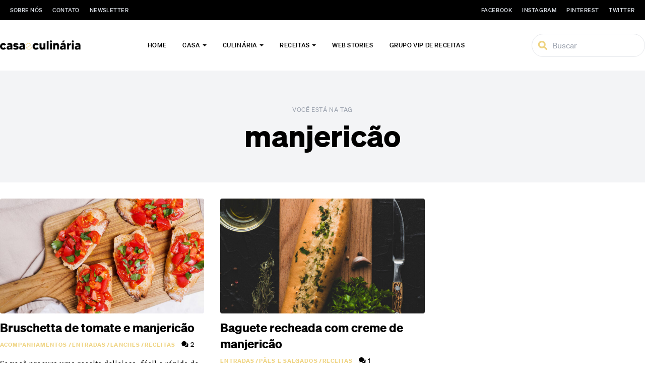

--- FILE ---
content_type: text/html; charset=utf-8
request_url: https://www.google.com/recaptcha/api2/aframe
body_size: 268
content:
<!DOCTYPE HTML><html><head><meta http-equiv="content-type" content="text/html; charset=UTF-8"></head><body><script nonce="ObhmQJ9UHuXLNDvMSg8IbQ">/** Anti-fraud and anti-abuse applications only. See google.com/recaptcha */ try{var clients={'sodar':'https://pagead2.googlesyndication.com/pagead/sodar?'};window.addEventListener("message",function(a){try{if(a.source===window.parent){var b=JSON.parse(a.data);var c=clients[b['id']];if(c){var d=document.createElement('img');d.src=c+b['params']+'&rc='+(localStorage.getItem("rc::a")?sessionStorage.getItem("rc::b"):"");window.document.body.appendChild(d);sessionStorage.setItem("rc::e",parseInt(sessionStorage.getItem("rc::e")||0)+1);localStorage.setItem("rc::h",'1766278147401');}}}catch(b){}});window.parent.postMessage("_grecaptcha_ready", "*");}catch(b){}</script></body></html>

--- FILE ---
content_type: text/css
request_url: https://casaeculinaria.com/wp-content/themes/casaeculinaria/assets/css/fonts.css
body_size: 7
content:
/* latin */
@font-face {
    font-family: 'sohne';
    font-weight: 300;
    font-style: italic;
    font-display: swap;
    src: url('../fonts/sohne-300-italic.woff') format('woff');
    unicode-range: U+0-7F,U+A0,U+B7,U+200A,U+2014,U+2018,U+2019,U+201C,U+201D,U+2022,U+2026;
}

/* rest */
@font-face {
    font-family: 'sohne';
    font-weight: 300;
    font-style: italic;
    font-display: swap;
    src: url('../fonts/sohne-300-italic-1.woff') format('woff');
    unicode-range: U+80-9F,U+A1-B6,U+B8-2009,U+200B-2013,U+2015-2017,U+201A-201B,U+201E-2021,U+2023-2025,U+2027-10FFFF;
}

/* latin */
@font-face {
    font-family: 'sohne';
    font-weight: 300;
    font-style: normal;
    font-display: swap;
    src: url('../fonts/sohne-300-normal.woff') format('woff');
    unicode-range: U+0-7F,U+A0,U+B7,U+200A,U+2014,U+2018,U+2019,U+201C,U+201D,U+2022,U+2026;
}

/* rest */
@font-face {
    font-family: 'sohne';
    font-weight: 300;
    font-style: normal;
    font-display: swap;
    src: url('../fonts/sohne-300-normal-1.woff') format('woff');
    unicode-range: U+80-9F,U+A1-B6,U+B8-2009,U+200B-2013,U+2015-2017,U+201A-201B,U+201E-2021,U+2023-2025,U+2027-10FFFF;
}

/* latin */
@font-face {
    font-family: 'sohne';
    font-weight: 400;
    font-style: italic;
    font-display: swap;
    src: url('../fonts/sohne-400-italic.woff') format('woff');
    unicode-range: U+0-7F,U+A0,U+B7,U+200A,U+2014,U+2018,U+2019,U+201C,U+201D,U+2022,U+2026;
}

/* rest */
@font-face {
    font-family: 'sohne';
    font-weight: 400;
    font-style: italic;
    font-display: swap;
    src: url('../fonts/sohne-400-italic-1.woff') format('woff');
    unicode-range: U+80-9F,U+A1-B6,U+B8-2009,U+200B-2013,U+2015-2017,U+201A-201B,U+201E-2021,U+2023-2025,U+2027-10FFFF;
}

/* latin */
@font-face {
    font-family: 'sohne';
    font-weight: 400;
    font-style: normal;
    font-display: swap;
    src: url('../fonts/sohne-400-normal.woff') format('woff');
    unicode-range: U+0-7F,U+A0,U+B7,U+200A,U+2014,U+2018,U+2019,U+201C,U+201D,U+2022,U+2026;
}

/* rest */
@font-face {
    font-family: 'sohne';
    font-weight: 400;
    font-style: normal;
    font-display: swap;
    src: url('../fonts/sohne-400-normal-1.woff') format('woff');
    unicode-range: U+80-9F,U+A1-B6,U+B8-2009,U+200B-2013,U+2015-2017,U+201A-201B,U+201E-2021,U+2023-2025,U+2027-10FFFF;
}

/* latin */
@font-face {
    font-family: 'sohne';
    font-weight: 500;
    font-style: italic;
    font-display: swap;
    src: url('../fonts/sohne-500-italic.woff') format('woff');
    unicode-range: U+0-7F,U+A0,U+B7,U+200A,U+2014,U+2018,U+2019,U+201C,U+201D,U+2022,U+2026;
}

/* rest */
@font-face {
    font-family: 'sohne';
    font-weight: 500;
    font-style: italic;
    font-display: swap;
    src: url('../fonts/sohne-500-italic-1.woff') format('woff');
    unicode-range: U+80-9F,U+A1-B6,U+B8-2009,U+200B-2013,U+2015-2017,U+201A-201B,U+201E-2021,U+2023-2025,U+2027-10FFFF;
}

/* latin */
@font-face {
    font-family: 'sohne';
    font-weight: 500;
    font-style: normal;
    font-display: swap;
    src: url('../fonts/sohne-500-normal.woff') format('woff');
    unicode-range: U+0-7F,U+A0,U+B7,U+200A,U+2014,U+2018,U+2019,U+201C,U+201D,U+2022,U+2026;
}

/* rest */
@font-face {
    font-family: 'sohne';
    font-weight: 500;
    font-style: normal;
    font-display: swap;
    src: url('../fonts/sohne-500-normal-1.woff') format('woff');
    unicode-range: U+80-9F,U+A1-B6,U+B8-2009,U+200B-2013,U+2015-2017,U+201A-201B,U+201E-2021,U+2023-2025,U+2027-10FFFF;
}

/* latin */
@font-face {
    font-family: 'sohne';
    font-weight: 700;
    font-style: italic;
    font-display: swap;
    src: url('../fonts/sohne-700-italic.woff') format('woff');
    unicode-range: U+0-7F,U+A0,U+B7,U+200A,U+2014,U+2018,U+2019,U+201C,U+201D,U+2022,U+2026;
}

/* rest */
@font-face {
    font-family: 'sohne';
    font-weight: 700;
    font-style: italic;
    font-display: swap;
    src: url('../fonts/sohne-700-italic-1.woff') format('woff');
    unicode-range: U+80-9F,U+A1-B6,U+B8-2009,U+200B-2013,U+2015-2017,U+201A-201B,U+201E-2021,U+2023-2025,U+2027-10FFFF;
}

/* latin */
@font-face {
    font-family: 'sohne';
    font-weight: 700;
    font-style: normal;
    font-display: swap;
    src: url('../fonts/sohne-700-normal.woff') format('woff');
    unicode-range: U+0-7F,U+A0,U+B7,U+200A,U+2014,U+2018,U+2019,U+201C,U+201D,U+2022,U+2026;
}

/* rest */
@font-face {
    font-family: 'sohne';
    font-weight: 700;
    font-style: normal;
    font-display: swap;
    src: url('../fonts/sohne-700-normal-1.woff') format('woff');
    unicode-range: U+80-9F,U+A1-B6,U+B8-2009,U+200B-2013,U+2015-2017,U+201A-201B,U+201E-2021,U+2023-2025,U+2027-10FFFF;
}

/* latin */
@font-face {
    font-family: 'source-serif-pro';
    font-weight: 400;
    font-style: italic;
    font-display: swap;
    src: url('../fonts/source-serif-pro-400-italic.woff') format('woff');
    unicode-range: U+0-7F,U+A0,U+B7,U+200A,U+2014,U+2018,U+2019,U+201C,U+201D,U+2022,U+2026;
}

/* rest */
@font-face {
    font-family: 'source-serif-pro';
    font-weight: 400;
    font-style: italic;
    font-display: swap;
    src: url('../fonts/source-serif-pro-400-italic-1.woff') format('woff');
    unicode-range: U+80-9F,U+A1-B6,U+B8-2009,U+200B-2013,U+2015-2017,U+201A-201B,U+201E-2021,U+2023-2025,U+2027-10FFFF;
}

/* latin */
@font-face {
    font-family: 'source-serif-pro';
    font-weight: 400;
    font-style: normal;
    font-display: swap;
    src: url('../fonts/source-serif-pro-400-normal.woff') format('woff');
    unicode-range: U+0-7F,U+A0,U+B7,U+200A,U+2014,U+2018,U+2019,U+201C,U+201D,U+2022,U+2026;
}

/* rest */
@font-face {
    font-family: 'source-serif-pro';
    font-weight: 400;
    font-style: normal;
    font-display: swap;
    src: url('../fonts/source-serif-pro-400-normal-1.woff') format('woff');
    unicode-range: U+80-9F,U+A1-B6,U+B8-2009,U+200B-2013,U+2015-2017,U+201A-201B,U+201E-2021,U+2023-2025,U+2027-10FFFF;
}

/* latin */
@font-face {
    font-family: 'source-serif-pro';
    font-weight: 700;
    font-style: italic;
    font-display: swap;
    src: url('../fonts/source-serif-pro-700-italic.woff') format('woff');
    unicode-range: U+0-7F,U+A0,U+B7,U+200A,U+2014,U+2018,U+2019,U+201C,U+201D,U+2022,U+2026;
}

/* rest */
@font-face {
    font-family: 'source-serif-pro';
    font-weight: 700;
    font-style: italic;
    font-display: swap;
    src: url('../fonts/source-serif-pro-700-italic-1.woff') format('woff');
    unicode-range: U+80-9F,U+A1-B6,U+B8-2009,U+200B-2013,U+2015-2017,U+201A-201B,U+201E-2021,U+2023-2025,U+2027-10FFFF;
}

/* latin */
@font-face {
    font-family: 'source-serif-pro';
    font-weight: 700;
    font-style: normal;
    font-display: swap;
    src: url('../fonts/source-serif-pro-700-normal.woff') format('woff');
    unicode-range: U+0-7F,U+A0,U+B7,U+200A,U+2014,U+2018,U+2019,U+201C,U+201D,U+2022,U+2026;
}

/* rest */
@font-face {
    font-family: 'source-serif-pro';
    font-weight: 700;
    font-style: normal;
    font-display: swap;
    src: url('../fonts/source-serif-pro-700-normal-1.woff') format('woff');
    unicode-range: U+80-9F,U+A1-B6,U+B8-2009,U+200B-2013,U+2015-2017,U+201A-201B,U+201E-2021,U+2023-2025,U+2027-10FFFF;
}

--- FILE ---
content_type: text/css
request_url: https://casaeculinaria.com/wp-content/themes/casaeculinaria/style.css?ver=1712072090
body_size: 7494
content:
/*! tailwindcss v3.4.1 | MIT License | https://tailwindcss.com*/*,:after,:before{border:0 solid #e5e7eb;box-sizing:border-box}:after,:before{--tw-content:""}:host,html{line-height:1.5;-webkit-text-size-adjust:100%;font-family:ui-sans-serif,system-ui,sans-serif,Apple Color Emoji,Segoe UI Emoji,Segoe UI Symbol,Noto Color Emoji;font-feature-settings:normal;font-variation-settings:normal;-moz-tab-size:4;-o-tab-size:4;tab-size:4;-webkit-tap-highlight-color:transparent}body{line-height:inherit;margin:0}hr{border-top-width:1px;color:inherit;height:0}abbr:where([title]){-webkit-text-decoration:underline dotted;text-decoration:underline dotted}h1,h2,h3,h4,h5,h6{font-size:inherit;font-weight:inherit}a{color:inherit;text-decoration:inherit}b,strong{font-weight:bolder}code,kbd,pre,samp{font-family:ui-monospace,SFMono-Regular,Menlo,Monaco,Consolas,Liberation Mono,Courier New,monospace;font-feature-settings:normal;font-size:1em;font-variation-settings:normal}small{font-size:80%}sub,sup{font-size:75%;line-height:0;position:relative;vertical-align:baseline}sub{bottom:-.25em}sup{top:-.5em}table{border-collapse:collapse;border-color:inherit;text-indent:0}button,input,optgroup,select,textarea{color:inherit;font-family:inherit;font-feature-settings:inherit;font-size:100%;font-variation-settings:inherit;font-weight:inherit;line-height:inherit;margin:0;padding:0}button,select{text-transform:none}[type=button],[type=reset],[type=submit],button{-webkit-appearance:button;background-color:transparent;background-image:none}:-moz-focusring{outline:auto}:-moz-ui-invalid{box-shadow:none}progress{vertical-align:baseline}::-webkit-inner-spin-button,::-webkit-outer-spin-button{height:auto}[type=search]{-webkit-appearance:textfield;outline-offset:-2px}::-webkit-search-decoration{-webkit-appearance:none}::-webkit-file-upload-button{-webkit-appearance:button;font:inherit}summary{display:list-item}blockquote,dd,dl,figure,h1,h2,h3,h4,h5,h6,hr,p,pre{margin:0}fieldset{margin:0}fieldset,legend{padding:0}menu,ol,ul{list-style:none;margin:0;padding:0}dialog{padding:0}textarea{resize:vertical}input::-moz-placeholder,textarea::-moz-placeholder{color:#9ca3af;opacity:1}input::placeholder,textarea::placeholder{color:#9ca3af;opacity:1}[role=button],button{cursor:pointer}:disabled{cursor:default}audio,canvas,embed,iframe,img,object,svg,video{display:block;vertical-align:middle}img,video{height:auto;max-width:100%}[hidden]{display:none}*,:after,:before{--tw-border-spacing-x:0;--tw-border-spacing-y:0;--tw-translate-x:0;--tw-translate-y:0;--tw-rotate:0;--tw-skew-x:0;--tw-skew-y:0;--tw-scale-x:1;--tw-scale-y:1;--tw-pan-x: ;--tw-pan-y: ;--tw-pinch-zoom: ;--tw-scroll-snap-strictness:proximity;--tw-gradient-from-position: ;--tw-gradient-via-position: ;--tw-gradient-to-position: ;--tw-ordinal: ;--tw-slashed-zero: ;--tw-numeric-figure: ;--tw-numeric-spacing: ;--tw-numeric-fraction: ;--tw-ring-inset: ;--tw-ring-offset-width:0px;--tw-ring-offset-color:#fff;--tw-ring-color:rgba(59,130,246,.5);--tw-ring-offset-shadow:0 0 #0000;--tw-ring-shadow:0 0 #0000;--tw-shadow:0 0 #0000;--tw-shadow-colored:0 0 #0000;--tw-blur: ;--tw-brightness: ;--tw-contrast: ;--tw-grayscale: ;--tw-hue-rotate: ;--tw-invert: ;--tw-saturate: ;--tw-sepia: ;--tw-drop-shadow: ;--tw-backdrop-blur: ;--tw-backdrop-brightness: ;--tw-backdrop-contrast: ;--tw-backdrop-grayscale: ;--tw-backdrop-hue-rotate: ;--tw-backdrop-invert: ;--tw-backdrop-opacity: ;--tw-backdrop-saturate: ;--tw-backdrop-sepia: }::backdrop{--tw-border-spacing-x:0;--tw-border-spacing-y:0;--tw-translate-x:0;--tw-translate-y:0;--tw-rotate:0;--tw-skew-x:0;--tw-skew-y:0;--tw-scale-x:1;--tw-scale-y:1;--tw-pan-x: ;--tw-pan-y: ;--tw-pinch-zoom: ;--tw-scroll-snap-strictness:proximity;--tw-gradient-from-position: ;--tw-gradient-via-position: ;--tw-gradient-to-position: ;--tw-ordinal: ;--tw-slashed-zero: ;--tw-numeric-figure: ;--tw-numeric-spacing: ;--tw-numeric-fraction: ;--tw-ring-inset: ;--tw-ring-offset-width:0px;--tw-ring-offset-color:#fff;--tw-ring-color:rgba(59,130,246,.5);--tw-ring-offset-shadow:0 0 #0000;--tw-ring-shadow:0 0 #0000;--tw-shadow:0 0 #0000;--tw-shadow-colored:0 0 #0000;--tw-blur: ;--tw-brightness: ;--tw-contrast: ;--tw-grayscale: ;--tw-hue-rotate: ;--tw-invert: ;--tw-saturate: ;--tw-sepia: ;--tw-drop-shadow: ;--tw-backdrop-blur: ;--tw-backdrop-brightness: ;--tw-backdrop-contrast: ;--tw-backdrop-grayscale: ;--tw-backdrop-hue-rotate: ;--tw-backdrop-invert: ;--tw-backdrop-opacity: ;--tw-backdrop-saturate: ;--tw-backdrop-sepia: }.container{width:100%}@media (min-width:640px){.container{max-width:640px}}@media (min-width:768px){.container{max-width:768px}}@media (min-width:1024px){.container{max-width:1024px}}@media (min-width:1280px){.container{max-width:1280px}}@media (min-width:1536px){.container{max-width:1536px}}.pointer-events-none{pointer-events:none}.invisible{visibility:hidden}.fixed{position:fixed}.absolute{position:absolute}.relative{position:relative}.sticky{position:sticky}.\!bottom-5{bottom:1.25rem!important}.-bottom-full{bottom:-100%}.-top-0{top:0}.-top-0\.5{top:-.125rem}.bottom-0{bottom:0}.left-0{left:0}.left-1\/2{left:50%}.left-4{left:1rem}.right-0{right:0}.right-4{right:1rem}.top-0{top:0}.top-\[50px\]{top:50px}.z-10{z-index:10}.col-span-2{grid-column:span 2/span 2}.m-0{margin:0}.m-3{margin:.75rem}.mx-2{margin-left:.5rem;margin-right:.5rem}.mx-auto{margin-left:auto;margin-right:auto}.-mb-\[1px\]{margin-bottom:-1px}.mb-1{margin-bottom:.25rem}.mb-10{margin-bottom:2.5rem}.mb-3{margin-bottom:.75rem}.mb-5{margin-bottom:1.25rem}.mb-8{margin-bottom:2rem}.ml-2{margin-left:.5rem}.ml-3{margin-left:.75rem}.ml-4{margin-left:1rem}.ml-\[76px\],.ml-\[calc\(76px\)\]{margin-left:76px}.ml-auto{margin-left:auto}.mr-1{margin-right:.25rem}.mr-2{margin-right:.5rem}.mr-2\.5{margin-right:.625rem}.mt-1{margin-top:.25rem}.mt-10{margin-top:2.5rem}.mt-2{margin-top:.5rem}.mt-3{margin-top:.75rem}.mt-4{margin-top:1rem}.mt-5{margin-top:1.25rem}.mt-8{margin-top:2rem}.line-clamp-2{display:-webkit-box;overflow:hidden;-webkit-box-orient:vertical;-webkit-line-clamp:2}.\!block{display:block!important}.block{display:block}.inline-block{display:inline-block}.flex{display:flex}.grid{display:grid}.hidden{display:none}.\!h-\[300px\]{height:300px!important}.h-0{height:0}.h-20{height:5rem}.h-4{height:1rem}.h-5{height:1.25rem}.h-8{height:2rem}.h-auto{height:auto}.h-full{height:100%}.min-h-\[100px\]{min-height:100px}.min-h-\[380px\]{min-height:380px}.w-20{width:5rem}.w-4{width:1rem}.w-5{width:1.25rem}.w-8{width:2rem}.w-auto{width:auto}.w-full{width:100%}.w-screen{width:100vw}.max-w-\[400px\]{max-width:400px}.max-w-\[680px\]{max-width:680px}.max-w-full{max-width:100%}.max-w-screen-sm{max-width:640px}.max-w-screen-xl{max-width:1280px}.flex-none{flex:none}.-translate-x-1\/2{--tw-translate-x:-50%}.-translate-x-1\/2,.-translate-y-full{transform:translate(var(--tw-translate-x),var(--tw-translate-y)) rotate(var(--tw-rotate)) skewX(var(--tw-skew-x)) skewY(var(--tw-skew-y)) scaleX(var(--tw-scale-x)) scaleY(var(--tw-scale-y))}.-translate-y-full{--tw-translate-y:-100%}.translate-y-1\/2{--tw-translate-y:50%;transform:translate(var(--tw-translate-x),var(--tw-translate-y)) rotate(var(--tw-rotate)) skewX(var(--tw-skew-x)) skewY(var(--tw-skew-y)) scaleX(var(--tw-scale-x)) scaleY(var(--tw-scale-y))}.cursor-pointer{cursor:pointer}.grid-cols-1{grid-template-columns:repeat(1,minmax(0,1fr))}.grid-cols-2{grid-template-columns:repeat(2,minmax(0,1fr))}.flex-col{flex-direction:column}.flex-wrap{flex-wrap:wrap}.items-end{align-items:flex-end}.items-center{align-items:center}.justify-center{justify-content:center}.justify-between{justify-content:space-between}.gap-2{gap:.5rem}.gap-8{gap:2rem}.gap-x-2{-moz-column-gap:.5rem;column-gap:.5rem}.gap-x-8{-moz-column-gap:2rem;column-gap:2rem}.gap-y-10{row-gap:2.5rem}.self-end{align-self:flex-end}.self-center{align-self:center}.overflow-hidden{overflow:hidden}.overflow-x-auto{overflow-x:auto}.rounded{border-radius:.25rem}.rounded-full{border-radius:9999px}.rounded-md{border-radius:.375rem}.rounded-t-md{border-top-left-radius:.375rem;border-top-right-radius:.375rem}.border{border-width:1px}.border-2{border-width:2px}.border-b{border-bottom-width:1px}.border-dashed{border-style:dashed}.border-cc{--tw-border-opacity:1;border-color:rgb(239 212 131/var(--tw-border-opacity))}.border-gray-100{--tw-border-opacity:1;border-color:rgb(243 244 246/var(--tw-border-opacity))}.border-gray-200{--tw-border-opacity:1;border-color:rgb(229 231 235/var(--tw-border-opacity))}.border-green-500{--tw-border-opacity:1;border-color:rgb(34 197 94/var(--tw-border-opacity))}.border-red-500{--tw-border-opacity:1;border-color:rgb(239 68 68/var(--tw-border-opacity))}.border-yellow-500{--tw-border-opacity:1;border-color:rgb(234 179 8/var(--tw-border-opacity))}.bg-\[rgba\(0\2c 0\2c 0\2c \.5\)\]{background-color:rgba(0,0,0,.5)}.bg-black{--tw-bg-opacity:1;background-color:rgb(0 0 0/var(--tw-bg-opacity))}.bg-cc{--tw-bg-opacity:1;background-color:rgb(239 212 131/var(--tw-bg-opacity))}.bg-gray-100{--tw-bg-opacity:1;background-color:rgb(243 244 246/var(--tw-bg-opacity))}.bg-gray-200{--tw-bg-opacity:1;background-color:rgb(229 231 235/var(--tw-bg-opacity))}.bg-green-50{--tw-bg-opacity:1;background-color:rgb(240 253 244/var(--tw-bg-opacity))}.bg-red-50{--tw-bg-opacity:1;background-color:rgb(254 242 242/var(--tw-bg-opacity))}.bg-white{--tw-bg-opacity:1;background-color:rgb(255 255 255/var(--tw-bg-opacity))}.bg-yellow-50{--tw-bg-opacity:1;background-color:rgb(254 252 232/var(--tw-bg-opacity))}.box-decoration-clone{-webkit-box-decoration-break:clone;box-decoration-break:clone}.fill-black{fill:#000}.fill-current{fill:currentColor}.fill-gray-600{fill:#4b5563}.stroke-gray-600{stroke:#4b5563}.object-cover{-o-object-fit:cover;object-fit:cover}.p-1{padding:.25rem}.p-4{padding:1rem}.p-5{padding:1.25rem}.px-2{padding-left:.5rem;padding-right:.5rem}.px-3{padding-left:.75rem;padding-right:.75rem}.px-4{padding-left:1rem;padding-right:1rem}.px-5{padding-left:1.25rem;padding-right:1.25rem}.px-6{padding-left:1.5rem;padding-right:1.5rem}.px-\[50px\]{padding-left:50px;padding-right:50px}.py-1{padding-bottom:.25rem;padding-top:.25rem}.py-10{padding-bottom:2.5rem;padding-top:2.5rem}.py-2{padding-bottom:.5rem;padding-top:.5rem}.py-5{padding-bottom:1.25rem;padding-top:1.25rem}.py-8{padding-bottom:2rem;padding-top:2rem}.py-\[20px\]{padding-bottom:20px;padding-top:20px}.pb-4{padding-bottom:1rem}.pt-8{padding-top:2rem}.pt-\[133\.28125\%\]{padding-top:133.28125%}.pt-\[56\.25\%\]{padding-top:56.25%}.text-center{text-align:center}.font-primary{font-family:sohne,Helvetica Neue,Helvetica,Arial,sans-serif}.font-secondary{font-family:source-serif-pro,Georgia,Cambria,Times New Roman,Times,serif}.text-2xl{font-size:1.5rem;line-height:2rem}.text-4xl{font-size:2.25rem;line-height:2.5rem}.text-\[10px\]{font-size:10px}.text-\[11px\]{font-size:11px}.text-\[13px\]{font-size:13px}.text-\[32px\]{font-size:32px}.text-base{font-size:1rem;line-height:1.5rem}.text-lg{font-size:1.125rem;line-height:1.75rem}.text-sm{font-size:.875rem;line-height:1.25rem}.text-xl{font-size:1.25rem;line-height:1.75rem}.text-xs{font-size:.75rem;line-height:1rem}.font-bold{font-weight:700}.font-medium{font-weight:500}.font-semibold{font-weight:600}.uppercase{text-transform:uppercase}.leading-10{line-height:2.5rem}.leading-5{line-height:1.25rem}.leading-6{line-height:1.5rem}.leading-\[38px\]{line-height:38px}.leading-normal{line-height:1.5}.tracking-wide{letter-spacing:.025em}.tracking-wider{letter-spacing:.05em}.text-black{--tw-text-opacity:1;color:rgb(0 0 0/var(--tw-text-opacity))}.text-blue-600{--tw-text-opacity:1;color:rgb(37 99 235/var(--tw-text-opacity))}.text-cc{--tw-text-opacity:1;color:rgb(239 212 131/var(--tw-text-opacity))}.text-gray-400{--tw-text-opacity:1;color:rgb(156 163 175/var(--tw-text-opacity))}.text-gray-600{--tw-text-opacity:1;color:rgb(75 85 99/var(--tw-text-opacity))}.text-green-600{--tw-text-opacity:1;color:rgb(22 163 74/var(--tw-text-opacity))}.text-red-600{--tw-text-opacity:1;color:rgb(220 38 38/var(--tw-text-opacity))}.text-white{--tw-text-opacity:1;color:rgb(255 255 255/var(--tw-text-opacity))}.text-yellow-600{--tw-text-opacity:1;color:rgb(202 138 4/var(--tw-text-opacity))}.underline{text-decoration-line:underline}.antialiased{-webkit-font-smoothing:antialiased;-moz-osx-font-smoothing:grayscale}.shadow{--tw-shadow:0 1px 3px 0 rgba(0,0,0,.1),0 1px 2px -1px rgba(0,0,0,.1);--tw-shadow-colored:0 1px 3px 0 var(--tw-shadow-color),0 1px 2px -1px var(--tw-shadow-color)}.shadow,.shadow-\[0_1px_0_\#EFD483\]{box-shadow:var(--tw-ring-offset-shadow,0 0 #0000),var(--tw-ring-shadow,0 0 #0000),var(--tw-shadow)}.shadow-\[0_1px_0_\#EFD483\]{--tw-shadow:0 1px 0 #efd483;--tw-shadow-colored:0 1px 0 var(--tw-shadow-color)}.shadow-light{--tw-shadow:0 8px 30px -6px rgba(0,0,0,.05);--tw-shadow-colored:0 8px 30px -6px var(--tw-shadow-color);box-shadow:var(--tw-ring-offset-shadow,0 0 #0000),var(--tw-ring-shadow,0 0 #0000),var(--tw-shadow)}.brightness-50{--tw-brightness:brightness(.5);filter:var(--tw-blur) var(--tw-brightness) var(--tw-contrast) var(--tw-grayscale) var(--tw-hue-rotate) var(--tw-invert) var(--tw-saturate) var(--tw-sepia) var(--tw-drop-shadow)}.transition-all{transition-duration:.15s;transition-property:all;transition-timing-function:cubic-bezier(.4,0,.2,1)}.transition-colors{transition-duration:.15s;transition-property:color,background-color,border-color,text-decoration-color,fill,stroke;transition-timing-function:cubic-bezier(.4,0,.2,1)}.transition-transform{transition-duration:.15s;transition-property:transform;transition-timing-function:cubic-bezier(.4,0,.2,1)}.duration-1000{transition-duration:1s}.duration-700{transition-duration:.7s}.will-change-transform{will-change:transform}.custom-logo{max-width:160px}.menu-social-top-right ul,.menu-top-left ul{display:flex}.menu-social-top-right ul>:not([hidden])~:not([hidden]),.menu-top-left ul>:not([hidden])~:not([hidden]){--tw-space-x-reverse:0;margin-left:calc(1.25rem*(1 - var(--tw-space-x-reverse)));margin-right:calc(1.25rem*var(--tw-space-x-reverse))}.menu-social-top-right ul li a,.menu-top-left ul li a{display:block;font-size:11px;font-weight:500;letter-spacing:.05em;line-height:2.5rem;text-transform:uppercase;--tw-text-opacity:1;color:rgb(209 213 219/var(--tw-text-opacity));transition-duration:.15s;transition-property:all;transition-timing-function:cubic-bezier(.4,0,.2,1)}.menu-social-top-right ul li a:hover,.menu-top-left ul li a:hover{--tw-text-opacity:1;color:rgb(255 255 255/var(--tw-text-opacity))}.main-menu{font-family:sohne,Helvetica Neue,Helvetica,Arial,sans-serif}.main-menu ul{display:flex;margin-left:0;margin-right:0}.main-menu ul>:not([hidden])~:not([hidden]){--tw-space-x-reverse:0;margin-left:calc(1.25rem*(1 - var(--tw-space-x-reverse)));margin-right:calc(1.25rem*var(--tw-space-x-reverse))}.main-menu ul li{margin-left:0!important;margin-right:0!important;position:relative}@media (min-width:1024px){.main-menu ul li{min-height:100px}}.main-menu ul li a{display:block;font-size:.75rem;font-weight:500;letter-spacing:.05em;line-height:1rem;padding-left:1rem;padding-right:1rem;text-transform:uppercase;--tw-text-opacity:1;color:rgb(0 0 0/var(--tw-text-opacity));transition-duration:.15s;transition-property:all;transition-timing-function:cubic-bezier(.4,0,.2,1)}.main-menu ul li a:hover{--tw-text-opacity:1;color:rgb(107 114 128/var(--tw-text-opacity))}@media (min-width:1024px){.main-menu ul li a{line-height:100px}}.main-menu ul li ul{bottom:0;display:block;left:-15px;margin:0;min-width:200px;position:absolute;visibility:hidden;z-index:-1;--tw-translate-y:105%;border-radius:.25rem;flex-direction:column;transform:translate(var(--tw-translate-x),var(--tw-translate-y)) rotate(var(--tw-rotate)) skewX(var(--tw-skew-x)) skewY(var(--tw-skew-y)) scaleX(var(--tw-scale-x)) scaleY(var(--tw-scale-y));--tw-bg-opacity:1;background-color:rgb(255 255 255/var(--tw-bg-opacity));opacity:0;padding:1.5rem .5rem;text-align:left;--tw-shadow:0 10px 15px -3px rgba(0,0,0,.1),0 4px 6px -4px rgba(0,0,0,.1);--tw-shadow-colored:0 10px 15px -3px var(--tw-shadow-color),0 4px 6px -4px var(--tw-shadow-color);box-shadow:var(--tw-ring-offset-shadow,0 0 #0000),var(--tw-ring-shadow,0 0 #0000),var(--tw-shadow);transition-duration:.15s;transition-property:all;transition-timing-function:cubic-bezier(.4,0,.2,1)}.main-menu ul li ul li{margin-left:0!important;margin-right:0!important;position:relative;white-space:nowrap}@media (min-width:1024px){.main-menu ul li ul li{min-height:0}}.main-menu ul li ul li a{font-size:.875rem;font-weight:400;letter-spacing:0;line-height:1.25rem;line-height:36px;padding:0 1.5rem;text-transform:none}.main-menu ul li ul li a:before{display:block;height:2px;left:10px;position:absolute;top:17px;width:6px;--tw-scale-x:0;--tw-bg-opacity:1;background-color:rgb(252 211 77/var(--tw-bg-opacity));transition-duration:.15s;transition-property:all;transition-timing-function:cubic-bezier(.4,0,.2,1);--tw-content:"";content:var(--tw-content)}.main-menu ul li ul li a:before,.main-menu ul li ul li a:hover{transform:translate(var(--tw-translate-x),var(--tw-translate-y)) rotate(var(--tw-rotate)) skewX(var(--tw-skew-x)) skewY(var(--tw-skew-y)) scaleX(var(--tw-scale-x)) scaleY(var(--tw-scale-y))}.main-menu ul li ul li a:hover{--tw-translate-x:8px;--tw-text-opacity:1;color:rgb(0 0 0/var(--tw-text-opacity))}.main-menu ul li ul li a:hover:before{content:var(--tw-content);--tw-scale-x:1}.main-menu ul li ul li a:hover:before,.main-menu ul li:hover ul{transform:translate(var(--tw-translate-x),var(--tw-translate-y)) rotate(var(--tw-rotate)) skewX(var(--tw-skew-x)) skewY(var(--tw-skew-y)) scaleX(var(--tw-scale-x)) scaleY(var(--tw-scale-y))}.main-menu ul li:hover ul{visibility:visible;z-index:10;--tw-translate-y:100%;opacity:1}.main-menu ul li.menu-item-has-children>a:after{content:var(--tw-content);display:inline-block;height:0;margin-left:.25rem;width:0;--tw-translate-y:-2px;border-color:#000 transparent transparent;border-style:solid;border-width:4px 4px 0;content:"";transform:translate(var(--tw-translate-x),var(--tw-translate-y)) rotate(var(--tw-rotate)) skewX(var(--tw-skew-x)) skewY(var(--tw-skew-y)) scaleX(var(--tw-scale-x)) scaleY(var(--tw-scale-y))}.main-menu ul li.menu-item-has-children>a:hover:after{border-color:#6b7280 transparent transparent}.mobile-search-box{align-items:center;display:flex;height:100px;left:0;position:fixed;top:-100px;visibility:hidden;width:100%;z-index:10;--tw-bg-opacity:1;background-color:rgb(255 255 255/var(--tw-bg-opacity));opacity:0;padding-left:1.25rem;padding-right:1.25rem;--tw-shadow:0 10px 15px -3px rgba(0,0,0,.1),0 4px 6px -4px rgba(0,0,0,.1);--tw-shadow-colored:0 10px 15px -3px var(--tw-shadow-color),0 4px 6px -4px var(--tw-shadow-color);box-shadow:var(--tw-ring-offset-shadow,0 0 #0000),var(--tw-ring-shadow,0 0 #0000),var(--tw-shadow);transition-duration:.15s;transition-property:all;transition-timing-function:cubic-bezier(.4,0,.2,1)}@media (min-width:1024px){.mobile-search-box{display:none}}.mobile-search-box.show{opacity:1;top:0;visibility:visible}.mobile-menu{background-color:rgba(0,0,0,.75);display:block;height:100vh;left:0;opacity:0;position:fixed;top:0;transition-duration:.15s;transition-property:all;transition-timing-function:cubic-bezier(.4,0,.2,1);visibility:hidden;width:100%;z-index:10}@media (min-width:1024px){.mobile-menu{display:none}}.mobile-menu nav{display:flex;height:100%;position:fixed;right:0;top:0;visibility:hidden;z-index:10;--tw-translate-x:100%;flex-direction:column;overflow-y:auto;transform:translate(var(--tw-translate-x),var(--tw-translate-y)) rotate(var(--tw-rotate)) skewX(var(--tw-skew-x)) skewY(var(--tw-skew-y)) scaleX(var(--tw-scale-x)) scaleY(var(--tw-scale-y));--tw-bg-opacity:1;background-color:rgb(255 255 255/var(--tw-bg-opacity));opacity:0;--tw-shadow:0 10px 15px -3px rgba(0,0,0,.1),0 4px 6px -4px rgba(0,0,0,.1);--tw-shadow-colored:0 10px 15px -3px var(--tw-shadow-color),0 4px 6px -4px var(--tw-shadow-color);box-shadow:var(--tw-ring-offset-shadow,0 0 #0000),var(--tw-ring-shadow,0 0 #0000),var(--tw-shadow);transition-duration:.15s;transition-property:all;transition-timing-function:cubic-bezier(.4,0,.2,1)}.mobile-menu nav .close-mobile-menu{align-self:flex-end;cursor:pointer;display:block;font-size:0;height:20px;margin-bottom:1.25rem;margin-right:3rem;margin-top:2.5rem;position:relative;width:20px}.mobile-menu nav .close-mobile-menu:before{--tw-translate-x:-50%;--tw-translate-y:-50%;--tw-rotate:-45deg;--tw-bg-opacity:1;--tw-content:""}.mobile-menu nav .close-mobile-menu:after,.mobile-menu nav .close-mobile-menu:before{background-color:rgb(0 0 0/var(--tw-bg-opacity));content:var(--tw-content);display:block;height:2px;left:50%;position:absolute;top:50%;transform:translate(var(--tw-translate-x),var(--tw-translate-y)) rotate(var(--tw-rotate)) skewX(var(--tw-skew-x)) skewY(var(--tw-skew-y)) scaleX(var(--tw-scale-x)) scaleY(var(--tw-scale-y));transition-duration:.15s;transition-property:all;transition-timing-function:cubic-bezier(.4,0,.2,1);width:25px}.mobile-menu nav .close-mobile-menu:after{--tw-translate-x:-50%;--tw-translate-y:-50%;--tw-rotate:45deg;--tw-bg-opacity:1;--tw-content:""}.mobile-menu nav .close-mobile-menu:hover:before{--tw-rotate:45deg;--tw-bg-opacity:1}.mobile-menu nav .close-mobile-menu:hover:after,.mobile-menu nav .close-mobile-menu:hover:before{background-color:rgb(239 212 131/var(--tw-bg-opacity));content:var(--tw-content);transform:translate(var(--tw-translate-x),var(--tw-translate-y)) rotate(var(--tw-rotate)) skewX(var(--tw-skew-x)) skewY(var(--tw-skew-y)) scaleX(var(--tw-scale-x)) scaleY(var(--tw-scale-y))}.mobile-menu nav .close-mobile-menu:hover:after{--tw-rotate:135deg;--tw-bg-opacity:1}.mobile-menu nav>ul{height:auto;max-width:calc(100vw - 70px);min-width:calc(100vw - 70px);overflow-y:auto;padding-left:2.5rem;padding-right:2.5rem;width:100%;--tw-text-opacity:1;color:rgb(0 0 0/var(--tw-text-opacity))}@media (min-width:640px){.mobile-menu nav>ul{min-width:400px}}.mobile-menu nav>ul li{border-bottom-width:1px;display:block;position:relative;white-space:nowrap;--tw-border-opacity:1;border-bottom-color:rgb(243 244 246/var(--tw-border-opacity))}.mobile-menu nav>ul li>a{display:block;font-size:1.25rem;font-weight:500;line-height:1.5rem;padding-bottom:1.25rem;padding-top:1.25rem;position:relative}.mobile-menu nav>ul li>a+button{display:none}.mobile-menu nav>ul li.current-menu-item>a{--tw-text-opacity:1;color:rgb(239 212 131/var(--tw-text-opacity))}.mobile-menu nav>ul li.menu-item-has-children button{align-items:center;border-width:0;display:flex;height:64px;justify-content:flex-end;position:absolute;right:0;top:0;width:40px;z-index:10}.mobile-menu nav>ul li.menu-item-has-children button svg{height:1rem;transition-duration:.15s;transition-property:all;transition-timing-function:cubic-bezier(.4,0,.2,1);width:1rem}.mobile-menu nav>ul li.menu-item-has-children button:hover svg{--tw-translate-y:0.25rem;transform:translate(var(--tw-translate-x),var(--tw-translate-y)) rotate(var(--tw-rotate)) skewX(var(--tw-skew-x)) skewY(var(--tw-skew-y)) scaleX(var(--tw-scale-x)) scaleY(var(--tw-scale-y));fill:#efd483}.mobile-menu nav>ul li ul.sub-menu{display:none;padding-left:1.5rem}.mobile-menu nav>ul li ul.sub-menu li{border-bottom-width:0;border-top-width:1px;--tw-border-opacity:1;border-top-color:rgb(243 244 246/var(--tw-border-opacity))}.mobile-menu nav>ul li ul.sub-menu li a{font-size:1rem;font-weight:400;line-height:1.5rem;padding-bottom:.25rem;padding-top:.25rem;position:relative;text-transform:capitalize}.mobile-menu nav>ul li ul.sub-menu li a+button{display:none}.mobile-menu.show,.mobile-menu.show nav{opacity:1;visibility:visible}.mobile-menu.show nav{--tw-translate-x:-0%;transform:translate(var(--tw-translate-x),var(--tw-translate-y)) rotate(var(--tw-rotate)) skewX(var(--tw-skew-x)) skewY(var(--tw-skew-y)) scaleX(var(--tw-scale-x)) scaleY(var(--tw-scale-y))}.search-with-icon{display:block;position:relative;--tw-text-opacity:1;color:rgb(156 163 175/var(--tw-text-opacity))}.search-with-icon:focus-within{--tw-text-opacity:1;color:rgb(75 85 99/var(--tw-text-opacity))}.search-with-icon svg{height:1.25rem;left:.75rem;pointer-events:none;position:absolute;top:50%;width:1.25rem;--tw-translate-y:-50%;transform:translate(var(--tw-translate-x),var(--tw-translate-y)) rotate(var(--tw-rotate)) skewX(var(--tw-skew-x)) skewY(var(--tw-skew-y)) scaleX(var(--tw-scale-x)) scaleY(var(--tw-scale-y));fill:#efd483}.search-with-icon input[type=search]{border-radius:9999px;border-style:solid;border-width:1px;width:100%;--tw-border-opacity:1;border-color:rgb(229 231 235/var(--tw-border-opacity));--tw-bg-opacity:1;background-color:rgb(255 255 255/var(--tw-bg-opacity));padding-left:2.5rem!important;padding-right:.75rem}::-moz-selection{--tw-bg-opacity:1;background-color:rgb(239 212 131/var(--tw-bg-opacity));--tw-text-opacity:1;color:rgb(0 0 0/var(--tw-text-opacity))}::selection{--tw-bg-opacity:1;background-color:rgb(239 212 131/var(--tw-bg-opacity));--tw-text-opacity:1;color:rgb(0 0 0/var(--tw-text-opacity))}.category-links a{display:inline-block;letter-spacing:.1em;position:relative;text-decoration-line:none;text-transform:uppercase;transition-duration:.15s;transition-property:all;transition-timing-function:cubic-bezier(.4,0,.2,1)}.category-links a:hover{text-decoration-line:underline}.read-more-btn:before{transform-origin:100% 0;--tw-bg-opacity:1}.read-more-btn:after,.read-more-btn:before{background-color:rgb(239 212 131/var(--tw-bg-opacity));bottom:0;content:"";display:block;height:1px;left:0;position:absolute;transition-duration:.15s;transition-property:transform;transition-timing-function:cubic-bezier(.4,0,.2,1);width:100%}.read-more-btn:after{--tw-scale-x:0;transform:translate(var(--tw-translate-x),var(--tw-translate-y)) rotate(var(--tw-rotate)) skewX(var(--tw-skew-x)) skewY(var(--tw-skew-y)) scaleX(var(--tw-scale-x)) scaleY(var(--tw-scale-y));--tw-bg-opacity:1;transform-origin:0 100%}.read-more-btn:hover:before{--tw-scale-x:0}.read-more-btn:hover:after,.read-more-btn:hover:before{transform:translate(var(--tw-translate-x),var(--tw-translate-y)) rotate(var(--tw-rotate)) skewX(var(--tw-skew-x)) skewY(var(--tw-skew-y)) scaleX(var(--tw-scale-x)) scaleY(var(--tw-scale-y))}.read-more-btn:hover:after{--tw-scale-x:1;transition-delay:.2s}.page-content .wp-post-image,.post-content .wp-post-image{height:auto;width:100%}.page-content h1,.post-content h1{font-family:sohne,Helvetica Neue,Helvetica,Arial,sans-serif;font-size:1.5rem;font-weight:600;line-height:1.75rem;margin-top:1.25rem}@media (min-width:768px){.page-content h1,.post-content h1{font-size:1.875rem;line-height:2.25rem;margin-top:2rem}}.page-content h2,.post-content h2{font-family:sohne,Helvetica Neue,Helvetica,Arial,sans-serif;font-size:1.25rem;font-weight:600;line-height:1.5rem;margin-top:1.25rem}@media (min-width:768px){.page-content h2,.post-content h2{font-size:1.5rem;line-height:2rem;margin-top:2rem}}.page-content h3,.post-content h3{font-family:sohne,Helvetica Neue,Helvetica,Arial,sans-serif;font-size:1.125rem;font-weight:600;line-height:1.25rem;margin-top:1.25rem}@media (min-width:768px){.page-content h3,.post-content h3{font-size:1.25rem;line-height:1.5rem;margin-top:1.75rem}}.page-content h4,.post-content h4{font-family:sohne,Helvetica Neue,Helvetica,Arial,sans-serif;font-size:1rem;font-weight:500;line-height:1rem;margin-top:1.25rem}@media (min-width:768px){.page-content h4,.post-content h4{font-size:1.125rem;line-height:1.25rem;margin-top:1.5rem}}.page-content h1+.schema-faq,.page-content h1+.web-stories-embed,.page-content h1+.wp-block-image,.page-content h1+div,.page-content h1+figure,.page-content h1+img,.page-content h1+p,.page-content h2+.schema-faq,.page-content h2+.web-stories-embed,.page-content h2+.wp-block-image,.page-content h2+div,.page-content h2+figure,.page-content h2+img,.page-content h2+p,.page-content h3+.schema-faq,.page-content h3+.web-stories-embed,.page-content h3+.wp-block-image,.page-content h3+div,.page-content h3+figure,.page-content h3+img,.page-content h3+p,.page-content h4+.schema-faq,.page-content h4+.web-stories-embed,.page-content h4+.wp-block-image,.page-content h4+div,.page-content h4+figure,.page-content h4+img,.page-content h4+p,.page-content h5+.schema-faq,.page-content h5+.web-stories-embed,.page-content h5+.wp-block-image,.page-content h5+div,.page-content h5+figure,.page-content h5+img,.page-content h5+p,.page-content h6+.schema-faq,.page-content h6+.web-stories-embed,.page-content h6+.wp-block-image,.page-content h6+div,.page-content h6+figure,.page-content h6+img,.page-content h6+p,.post-content h1+.schema-faq,.post-content h1+.web-stories-embed,.post-content h1+.wp-block-image,.post-content h1+div,.post-content h1+figure,.post-content h1+img,.post-content h1+p,.post-content h2+.schema-faq,.post-content h2+.web-stories-embed,.post-content h2+.wp-block-image,.post-content h2+div,.post-content h2+figure,.post-content h2+img,.post-content h2+p,.post-content h3+.schema-faq,.post-content h3+.web-stories-embed,.post-content h3+.wp-block-image,.post-content h3+div,.post-content h3+figure,.post-content h3+img,.post-content h3+p,.post-content h4+.schema-faq,.post-content h4+.web-stories-embed,.post-content h4+.wp-block-image,.post-content h4+div,.post-content h4+figure,.post-content h4+img,.post-content h4+p,.post-content h5+.schema-faq,.post-content h5+.web-stories-embed,.post-content h5+.wp-block-image,.post-content h5+div,.post-content h5+figure,.post-content h5+img,.post-content h5+p,.post-content h6+.schema-faq,.post-content h6+.web-stories-embed,.post-content h6+.wp-block-image,.post-content h6+div,.post-content h6+figure,.post-content h6+img,.post-content h6+p{margin-top:.75rem}@media (min-width:768px){.page-content h1+.schema-faq,.page-content h1+.web-stories-embed,.page-content h1+.wp-block-image,.page-content h1+div,.page-content h1+figure,.page-content h1+img,.page-content h1+p,.page-content h2+.schema-faq,.page-content h2+.web-stories-embed,.page-content h2+.wp-block-image,.page-content h2+div,.page-content h2+figure,.page-content h2+img,.page-content h2+p,.page-content h3+.schema-faq,.page-content h3+.web-stories-embed,.page-content h3+.wp-block-image,.page-content h3+div,.page-content h3+figure,.page-content h3+img,.page-content h3+p,.page-content h4+.schema-faq,.page-content h4+.web-stories-embed,.page-content h4+.wp-block-image,.page-content h4+div,.page-content h4+figure,.page-content h4+img,.page-content h4+p,.page-content h5+.schema-faq,.page-content h5+.web-stories-embed,.page-content h5+.wp-block-image,.page-content h5+div,.page-content h5+figure,.page-content h5+img,.page-content h5+p,.page-content h6+.schema-faq,.page-content h6+.web-stories-embed,.page-content h6+.wp-block-image,.page-content h6+div,.page-content h6+figure,.page-content h6+img,.page-content h6+p,.post-content h1+.schema-faq,.post-content h1+.web-stories-embed,.post-content h1+.wp-block-image,.post-content h1+div,.post-content h1+figure,.post-content h1+img,.post-content h1+p,.post-content h2+.schema-faq,.post-content h2+.web-stories-embed,.post-content h2+.wp-block-image,.post-content h2+div,.post-content h2+figure,.post-content h2+img,.post-content h2+p,.post-content h3+.schema-faq,.post-content h3+.web-stories-embed,.post-content h3+.wp-block-image,.post-content h3+div,.post-content h3+figure,.post-content h3+img,.post-content h3+p,.post-content h4+.schema-faq,.post-content h4+.web-stories-embed,.post-content h4+.wp-block-image,.post-content h4+div,.post-content h4+figure,.post-content h4+img,.post-content h4+p,.post-content h5+.schema-faq,.post-content h5+.web-stories-embed,.post-content h5+.wp-block-image,.post-content h5+div,.post-content h5+figure,.post-content h5+img,.post-content h5+p,.post-content h6+.schema-faq,.post-content h6+.web-stories-embed,.post-content h6+.wp-block-image,.post-content h6+div,.post-content h6+figure,.post-content h6+img,.post-content h6+p{margin-top:1rem}}.page-content a,.post-content a{--tw-shadow:0 1px 0 #efd483;--tw-shadow-colored:0 1px 0 var(--tw-shadow-color);box-shadow:var(--tw-ring-offset-shadow,0 0 #0000),var(--tw-ring-shadow,0 0 #0000),var(--tw-shadow);transition-duration:.15s;transition-property:color,background-color,border-color,text-decoration-color,fill,stroke;transition-timing-function:cubic-bezier(.4,0,.2,1)}.page-content a:hover,.post-content a:hover{--tw-text-opacity:1;color:rgb(239 212 131/var(--tw-text-opacity))}.page-content ol,.page-content p,.page-content ul,.post-content ol,.post-content p,.post-content ul{clear:left;font-family:source-serif-pro,Georgia,Cambria,Times New Roman,Times,serif;font-size:1.125rem;font-weight:400;line-height:1.75rem;margin-top:1.5rem;overflow-wrap:break-word}@media (min-width:768px){.page-content ol,.page-content p,.page-content ul,.post-content ol,.post-content p,.post-content ul{font-size:1.25rem;line-height:2rem;margin-top:2rem}}.page-content ol+.wp-block-image,.page-content ol+div,.page-content p+.wp-block-image,.page-content p+div,.page-content ul+.wp-block-image,.page-content ul+div,.post-content ol+.wp-block-image,.post-content ol+div,.post-content p+.wp-block-image,.post-content p+div,.post-content ul+.wp-block-image,.post-content ul+div{margin-top:1.5rem}@media (min-width:768px){.page-content ol+.wp-block-image,.page-content ol+div,.page-content p+.wp-block-image,.page-content p+div,.page-content ul+.wp-block-image,.page-content ul+div,.post-content ol+.wp-block-image,.post-content ol+div,.post-content p+.wp-block-image,.post-content p+div,.post-content ul+.wp-block-image,.post-content ul+div{margin-top:2rem}}.page-content ul,.post-content ul{list-style-image:none;list-style-type:none;padding:0}.page-content ul li,.post-content ul li{list-style-type:disc;margin-left:1.75rem}.page-content ul li:not(:last-child),.post-content ul li:not(:last-child){margin-bottom:.5rem}.page-content ol,.post-content ol{list-style-image:none;list-style-type:none;padding:0}.page-content ol li,.post-content ol li{list-style-type:decimal;margin-left:1.75rem}.page-content ol li:not(:last-child),.post-content ol li:not(:last-child){margin-bottom:.5rem}.page-content .schema-faq,.post-content .schema-faq{margin-top:1.5rem}@media (min-width:768px){.page-content .schema-faq,.post-content .schema-faq{margin-top:2rem}}.page-content .schema-faq .schema-faq-section,.post-content .schema-faq .schema-faq-section{border-radius:.25rem;margin-top:1rem;--tw-bg-opacity:1;background-color:rgb(249 250 251/var(--tw-bg-opacity));padding:1.25rem}@media (min-width:768px){.page-content .schema-faq .schema-faq-section,.post-content .schema-faq .schema-faq-section{margin-top:1.5rem}}.page-content .schema-faq .schema-faq-section:first-child,.post-content .schema-faq .schema-faq-section:first-child{margin-top:0}.page-content .schema-faq .schema-faq-section .schema-faq-question,.post-content .schema-faq .schema-faq-section .schema-faq-question{border-bottom-width:1px;display:block;width:100%;--tw-border-opacity:1;border-bottom-color:rgb(229 231 235/var(--tw-border-opacity));font-family:source-serif-pro,Georgia,Cambria,Times New Roman,Times,serif;font-size:1.125rem;line-height:1.75rem;padding-bottom:.5rem}@media (min-width:768px){.page-content .schema-faq .schema-faq-section .schema-faq-question,.post-content .schema-faq .schema-faq-section .schema-faq-question{font-size:1.25rem;line-height:1.75rem}}.page-content .schema-faq .schema-faq-section .schema-faq-answer,.post-content .schema-faq .schema-faq-section .schema-faq-answer{margin-top:.5rem}.page-content .wp-block-separator,.post-content .wp-block-separator{background-color:transparent;border-width:0 0 2px;clear:both;margin:50px auto}.page-content .wp-block-separator:not(.is-style-wide):not(.is-style-dots),.post-content .wp-block-separator:not(.is-style-wide):not(.is-style-dots){max-width:100px}.page-content .wp-block-image figcaption,.post-content .wp-block-image figcaption{font-size:.875rem;line-height:1.25rem;margin-bottom:0;text-align:center;--tw-text-opacity:1;color:rgb(107 114 128/var(--tw-text-opacity))}.like-ball{align-items:center;border-radius:9999px;display:flex;height:1.75rem;justify-content:center;position:absolute;white-space:nowrap;width:1.75rem;--tw-bg-opacity:1;background-color:rgb(0 0 0/var(--tw-bg-opacity));font-size:.75rem;line-height:1rem;--tw-text-opacity:1;animation:ball .7s linear forwards;color:rgb(255 255 255/var(--tw-text-opacity))}@keyframes ball{0%{opacity:0;top:0}30%,70%{opacity:1;top:-18px}to{opacity:0;top:-25px}}.share-box .share-options{bottom:0;display:block;margin:0;position:absolute;right:0;visibility:hidden;z-index:10;--tw-translate-y:105%;border-radius:.25rem;flex-direction:column;transform:translate(var(--tw-translate-x),var(--tw-translate-y)) rotate(var(--tw-rotate)) skewX(var(--tw-skew-x)) skewY(var(--tw-skew-y)) scaleX(var(--tw-scale-x)) scaleY(var(--tw-scale-y));white-space:nowrap;--tw-bg-opacity:1;background-color:rgb(255 255 255/var(--tw-bg-opacity));opacity:0;padding:1.5rem .5rem;text-align:left;--tw-shadow:0 10px 15px -3px rgba(0,0,0,.1),0 4px 6px -4px rgba(0,0,0,.1);--tw-shadow-colored:0 10px 15px -3px var(--tw-shadow-color),0 4px 6px -4px var(--tw-shadow-color);box-shadow:var(--tw-ring-offset-shadow,0 0 #0000),var(--tw-ring-shadow,0 0 #0000),var(--tw-shadow);transition-duration:.15s;transition-property:all;transition-timing-function:cubic-bezier(.4,0,.2,1)}@media (min-width:768px){.share-box .share-options{right:50%;--tw-translate-x:50%;transform:translate(var(--tw-translate-x),var(--tw-translate-y)) rotate(var(--tw-rotate)) skewX(var(--tw-skew-x)) skewY(var(--tw-skew-y)) scaleX(var(--tw-scale-x)) scaleY(var(--tw-scale-y))}}.share-box .share-options hr{margin-bottom:.5rem;margin-top:.5rem}.share-box .share-options li{margin-left:0!important;margin-right:0!important;position:relative;white-space:nowrap}@media (min-width:1024px){.share-box .share-options li{min-height:0}}.share-box .share-options li a{font-size:.875rem;font-weight:400;letter-spacing:0;line-height:1.25rem;line-height:36px;padding:0 1.5rem;text-transform:none}.share-box .share-options li a:after{content:var(--tw-content);inset:0;position:absolute}.share-box .share-options li a:before{display:block;height:2px;left:10px;position:absolute;top:17px;width:6px;--tw-scale-x:0;--tw-bg-opacity:1;background-color:rgb(252 211 77/var(--tw-bg-opacity));transition-duration:.15s;transition-property:all;transition-timing-function:cubic-bezier(.4,0,.2,1);--tw-content:"";content:var(--tw-content)}.share-box .share-options li a:before,.share-box .share-options li a:hover{transform:translate(var(--tw-translate-x),var(--tw-translate-y)) rotate(var(--tw-rotate)) skewX(var(--tw-skew-x)) skewY(var(--tw-skew-y)) scaleX(var(--tw-scale-x)) scaleY(var(--tw-scale-y))}.share-box .share-options li a:hover{--tw-translate-x:8px;--tw-text-opacity:1;color:rgb(0 0 0/var(--tw-text-opacity))}.share-box .share-options li a:hover:before{--tw-scale-x:1}.share-box .share-options li a:hover:before,.share-box.open .share-options{transform:translate(var(--tw-translate-x),var(--tw-translate-y)) rotate(var(--tw-rotate)) skewX(var(--tw-skew-x)) skewY(var(--tw-skew-y)) scaleX(var(--tw-scale-x)) scaleY(var(--tw-scale-y))}.share-box.open .share-options{visibility:visible;--tw-translate-y:100%;opacity:1}.pagination{clear:both;font-size:.875rem;font-weight:500;line-height:1.25rem;position:relative;text-align:center;width:100%}.pagination .page-numbers:not(.prev):not(.next):not(.dots){border-radius:9999px;display:inline-block;height:32px;line-height:32px;margin-left:.25rem;margin-right:.25rem;padding:0;text-align:center;width:32px}.pagination .page-numbers:not(.prev):not(.next):not(.dots):hover{--tw-bg-opacity:1;background-color:rgb(243 244 246/var(--tw-bg-opacity))}.pagination .page-numbers:not(.prev):not(.next).current{border-width:2px;--tw-border-opacity:1;border-color:rgb(0 0 0/var(--tw-border-opacity));line-height:28px}.pagination .page-numbers.next,.pagination .page-numbers.prev{border-radius:9999px;display:inline-block;height:32px;line-height:32px;padding-left:1.5rem;padding-right:1.5rem;position:relative;text-align:center}.pagination .page-numbers.next:hover,.pagination .page-numbers.prev:hover{--tw-bg-opacity:1;background-color:rgb(243 244 246/var(--tw-bg-opacity))}.pagination .page-numbers.prev:before{border-color:transparent #000 transparent transparent;border-style:solid;border-width:4px 4px 4px 0;content:"";display:inline-block;height:0;margin-right:.5rem;width:0}.pagination .page-numbers.next:after{border-color:transparent transparent transparent #000;border-style:solid;border-width:4px 0 4px 4px;content:"";display:inline-block;height:0;margin-left:.5rem;width:0}ul.simpletoc-list li ul{margin-top:0}.comment-respond{margin-top:1rem}.comment-respond .comment-reply-title{font-size:1.25rem;font-weight:700;line-height:1.75rem}.comment-respond #cancel-comment-reply-link{align-self:center;border-radius:.25rem;float:right;--tw-bg-opacity:1;background-color:rgb(229 231 235/var(--tw-bg-opacity));font-size:.75rem;font-weight:400;line-height:1rem;padding:.25rem;transition-duration:.15s;transition-property:color,background-color,border-color,text-decoration-color,fill,stroke;transition-timing-function:cubic-bezier(.4,0,.2,1)}.comment-respond #cancel-comment-reply-link:hover{--tw-bg-opacity:1;background-color:rgb(239 212 131/var(--tw-bg-opacity));--tw-text-opacity:1;color:rgb(255 255 255/var(--tw-text-opacity))}.comment-respond .comment-form .comment-notes{margin-bottom:.75rem;margin-top:.75rem;--tw-text-opacity:1;color:rgb(75 85 99/var(--tw-text-opacity))}.comment-respond .comment-form .comment-form-wprm-rating{font-size:.875rem;line-height:1.25rem;margin-bottom:.75rem}.comment-respond .comment-form .comment-form-comment{display:flex;flex-direction:column}.comment-respond .comment-form .comment-form-comment label{display:block;font-size:.875rem;line-height:1.25rem;margin-bottom:.25rem}.comment-respond .comment-form .comment-form-comment textarea{border-radius:.25rem;--tw-bg-opacity:1;background-color:rgb(243 244 246/var(--tw-bg-opacity));padding:.5rem .75rem}.comment-respond .comment-form .comment-form-comment textarea:focus-visible{outline-width:0}@media (min-width:768px){.comment-respond .comment-form .comment-form-author,.comment-respond .comment-form .comment-form-email{width:100%}}.comment-respond .comment-form .comment-form-author label,.comment-respond .comment-form .comment-form-email label{display:block;font-size:.875rem;line-height:1.25rem;margin-bottom:.5rem}.comment-respond .comment-form .comment-form-author input,.comment-respond .comment-form .comment-form-email input{border-radius:.25rem;width:100%;--tw-bg-opacity:1;background-color:rgb(243 244 246/var(--tw-bg-opacity));padding:.5rem .75rem}.comment-respond .comment-form .comment-form-author input:focus-visible,.comment-respond .comment-form .comment-form-email input:focus-visible{outline-width:0}.comment-respond .comment-form .comment-form-cookies-consent{display:block;font-size:.875rem;line-height:1.25rem}.comment-respond .comment-form .comment-fields{display:flex;flex-direction:column;gap:.5rem;margin-bottom:.5rem;margin-top:.5rem}@media (min-width:768px){.comment-respond .comment-form .comment-fields{flex-direction:row}}.comment-respond .comment-form .form-submit .submit{border-radius:9999px;cursor:pointer;margin-top:.75rem;width:100%;--tw-bg-opacity:1;background-color:rgb(239 212 131/var(--tw-bg-opacity));font-size:.75rem;font-weight:500;letter-spacing:.1em;line-height:1rem;padding:.75rem 1.25rem;text-transform:uppercase;--tw-text-opacity:1;color:rgb(255 255 255/var(--tw-text-opacity));transition-duration:.15s;transition-property:color,background-color,border-color,text-decoration-color,fill,stroke;transition-timing-function:cubic-bezier(.4,0,.2,1)}.comment-respond .comment-form .form-submit .submit:hover{--tw-bg-opacity:1;background-color:rgb(0 0 0/var(--tw-bg-opacity))}.widget .widget-title{border-radius:.25rem;border-width:1px;display:block;margin-bottom:1rem;position:relative;width:100%;--tw-border-opacity:1;border-color:rgb(239 212 131/var(--tw-border-opacity));font-size:.75rem;font-weight:700;letter-spacing:2px;line-height:1rem;line-height:1;padding:1rem;text-align:center;text-transform:uppercase}.widget .widget-title:after{bottom:-6px;display:block;height:0;left:50%;position:absolute;width:0;--tw-translate-x:-50%;border-left-color:transparent;border-left-width:6px;border-right-color:transparent;border-right-width:6px;border-top-width:6px;transform:translate(var(--tw-translate-x),var(--tw-translate-y)) rotate(var(--tw-rotate)) skewX(var(--tw-skew-x)) skewY(var(--tw-skew-y)) scaleX(var(--tw-scale-x)) scaleY(var(--tw-scale-y));--tw-border-opacity:1;border-top-color:rgb(239 212 131/var(--tw-border-opacity));--tw-content:"";content:var(--tw-content)}.widget-list-type-1 li{margin-top:1rem}.widget-list-type-1 li a{display:flex}.widget-list-type-1 li a .thumbnail img{border-radius:9999px;height:80px;max-width:80px}.widget-list-type-1 li a .content{display:flex;flex-direction:column;justify-content:center;margin-left:.75rem}.widget-list-type-1 li a .content .post-title{font-size:1rem;font-weight:700;line-height:1.25rem;transition-duration:.15s;transition-property:color,background-color,border-color,text-decoration-color,fill,stroke;transition-timing-function:cubic-bezier(.4,0,.2,1)}.widget-list-type-1 li a .content .post-date{font-size:.75rem;line-height:1rem;margin-top:.25rem;--tw-text-opacity:1;color:rgb(107 114 128/var(--tw-text-opacity))}.widget-list-type-2 li{counter-increment:step-counter;margin-top:1rem;padding:0;position:relative}.widget-list-type-2 li a{background-color:rgba(0,0,0,.02);display:flex;padding:2.5rem 1.25rem;position:relative;z-index:1}.widget-list-type-2 li a .thumbnail{bottom:0;left:0;position:absolute;right:0;top:0;transition-duration:.5s;transition-timing-function:cubic-bezier(.4,0,.2,1)}.widget-list-type-2 li a .thumbnail,.widget-list-type-2 li a .thumbnail img{height:100%;width:100%;--tw-bg-opacity:1;background-color:rgb(0 0 0/var(--tw-bg-opacity));opacity:0;transition-property:opacity}.widget-list-type-2 li a .thumbnail img{-o-object-fit:cover;object-fit:cover;transition-duration:.15s;transition-timing-function:cubic-bezier(.4,0,.2,1);z-index:1}.widget-list-type-2 li a .content{display:flex;flex-direction:column;justify-content:center;padding-left:42px;position:relative}.widget-list-type-2 li a .content,.widget-list-type-2 li a .content .post-title{transition-duration:.15s;transition-property:color,background-color,border-color,text-decoration-color,fill,stroke;transition-timing-function:cubic-bezier(.4,0,.2,1)}.widget-list-type-2 li a .content .post-title{font-size:1rem;font-weight:700;line-height:1.25rem}.widget-list-type-2 li a .content .post-date{font-size:.75rem;line-height:1rem;margin-top:.25rem;--tw-text-opacity:1;color:rgb(107 114 128/var(--tw-text-opacity))}.widget-list-type-2 li a .content .post-date,.widget-list-type-2 li a .content:before{transition-duration:.15s;transition-property:color,background-color,border-color,text-decoration-color,fill,stroke;transition-timing-function:cubic-bezier(.4,0,.2,1)}.widget-list-type-2 li a .content:before{display:block;height:auto;left:0;pointer-events:none;position:absolute;top:50%;width:28px;--tw-translate-y:-50%;font-size:1.125rem;font-weight:600;line-height:1.5rem;text-align:center;transform:translate(var(--tw-translate-x),var(--tw-translate-y)) rotate(var(--tw-rotate)) skewX(var(--tw-skew-x)) skewY(var(--tw-skew-y)) scaleX(var(--tw-scale-x)) scaleY(var(--tw-scale-y));--tw-text-opacity:1;color:rgb(239 212 131/var(--tw-text-opacity));content:counter(step-counter) "."}.widget-list-type-2 li a:hover .thumbnail{opacity:1}.widget-list-type-2 li a:hover .thumbnail img{opacity:.4}.widget-list-type-2 li a:hover .content .post-date,.widget-list-type-2 li a:hover .content .post-title{z-index:10;--tw-text-opacity:1;color:rgb(255 255 255/var(--tw-text-opacity))}.menu-footer ul{align-items:center;display:flex;flex-direction:column;font-size:.75rem;gap:.25rem;justify-content:center;letter-spacing:.025em;line-height:1rem;text-align:center;text-transform:uppercase}@media (min-width:1024px){.menu-footer ul{flex-direction:row;gap:.75rem}}.menu-footer ul li a:hover{text-decoration-line:underline}form input[type=date],form input[type=email],form input[type=file],form input[type=number],form input[type=password],form input[type=search],form input[type=tel],form input[type=text],form input[type=url],form textarea{background-color:rgba(0,0,0,.03);border-radius:.25rem;border-style:none;font-size:1rem;height:46px;line-height:2rem;padding:.25rem 1rem;width:100%;--tw-text-opacity:1;color:rgb(0 0 0/var(--tw-text-opacity))}form input[type=date]:focus-visible,form input[type=email]:focus-visible,form input[type=file]:focus-visible,form input[type=number]:focus-visible,form input[type=password]:focus-visible,form input[type=search]:focus-visible,form input[type=tel]:focus-visible,form input[type=text]:focus-visible,form input[type=url]:focus-visible,form textarea:focus-visible{outline-width:0}form input[type=submit]{border-radius:9999px;cursor:pointer;width:100%;--tw-bg-opacity:1;background-color:rgb(239 212 131/var(--tw-bg-opacity));font-family:sohne,Helvetica Neue,Helvetica,Arial,sans-serif;font-size:.75rem;font-weight:500;letter-spacing:.1em;line-height:1rem;padding:.75rem 1.25rem;text-transform:uppercase;--tw-text-opacity:1;color:rgb(255 255 255/var(--tw-text-opacity));transition-duration:.15s;transition-property:color,background-color,border-color,text-decoration-color,fill,stroke;transition-timing-function:cubic-bezier(.4,0,.2,1)}form input[type=submit]:hover{--tw-bg-opacity:1;background-color:rgb(0 0 0/var(--tw-bg-opacity))}form textarea{min-height:125px;resize:vertical}form label{font-family:sohne,Helvetica Neue,Helvetica,Arial,sans-serif}form .wpcf7-not-valid-tip{font-size:.875rem;line-height:1.25rem}.no-results input[type=text]{border-radius:9999px;margin-bottom:.75rem;margin-top:.75rem;--tw-bg-opacity:1;background-color:rgb(255 255 255/var(--tw-bg-opacity))}.simpletoc-title{border-radius:4px 4px 0 0;border-top:1px solid #f8eee0;margin-bottom:0!important;padding:30px}.simpletoc-list,.simpletoc-title{background-color:#fcf9f5;border-left:1px solid #f8eee0;border-right:1px solid #f8eee0}.simpletoc-list{border-bottom:1px solid #f8eee0;border-radius:0 0 4px 4px;list-style-position:inside;margin:0!important;padding-bottom:30px!important}.simpletoc-list li ol li{list-style-type:none!important}.simpletoc-list>li{counter-increment:index;margin-right:1.75rem}.simpletoc-list>li ol{counter-reset:index;margin-top:.5rem}.simpletoc-list>li ol li:before{content:counters(index,".",decimal) " ";counter-increment:index}img.emoji{background-image:none;border-style:none;display:inline;height:1em;margin:.07em 0;padding:0;width:1em;--tw-shadow:0 0 #0000;--tw-shadow-colored:0 0 #0000;box-shadow:var(--tw-ring-offset-shadow,0 0 #0000),var(--tw-ring-shadow,0 0 #0000),var(--tw-shadow)}.stretched-link:after{background-color:transparent;content:"";inset:0;pointer-events:auto;position:absolute;z-index:10}@keyframes pulse{50%{opacity:.5}}.hover\:animate-pulse:hover{animation:pulse 2s cubic-bezier(.4,0,.6,1) infinite}.hover\:border-gray-300:hover{--tw-border-opacity:1;border-color:rgb(209 213 219/var(--tw-border-opacity))}.hover\:bg-cc:hover{--tw-bg-opacity:1;background-color:rgb(239 212 131/var(--tw-bg-opacity))}.hover\:bg-gray-100:hover{--tw-bg-opacity:1;background-color:rgb(243 244 246/var(--tw-bg-opacity))}.hover\:text-black:hover{--tw-text-opacity:1;color:rgb(0 0 0/var(--tw-text-opacity))}.hover\:text-cc:hover{--tw-text-opacity:1;color:rgb(239 212 131/var(--tw-text-opacity))}.hover\:text-white:hover{--tw-text-opacity:1;color:rgb(255 255 255/var(--tw-text-opacity))}.group:hover .group-hover\:scale-105{--tw-scale-x:1.05;--tw-scale-y:1.05;transform:translate(var(--tw-translate-x),var(--tw-translate-y)) rotate(var(--tw-rotate)) skewX(var(--tw-skew-x)) skewY(var(--tw-skew-y)) scaleX(var(--tw-scale-x)) scaleY(var(--tw-scale-y))}.group:hover .group-hover\:fill-black{fill:#000}.group:hover .group-hover\:stroke-black{stroke:#000}.group:hover .group-hover\:text-cc{--tw-text-opacity:1;color:rgb(239 212 131/var(--tw-text-opacity))}@media (min-width:640px){.sm\:left-auto{left:auto}.sm\:inline-block{display:inline-block}.sm\:w-\[360px\]{width:360px}.sm\:grid-cols-2{grid-template-columns:repeat(2,minmax(0,1fr))}.sm\:text-2xl{font-size:1.5rem;line-height:2rem}}@media (min-width:768px){.md\:col-span-3{grid-column:span 3/span 3}.md\:mr-auto{margin-right:auto}.md\:min-h-\[500px\]{min-height:500px}.md\:max-w-screen-sm{max-width:640px}.md\:grid-cols-2{grid-template-columns:repeat(2,minmax(0,1fr))}.md\:grid-cols-3{grid-template-columns:repeat(3,minmax(0,1fr))}.md\:flex-nowrap{flex-wrap:nowrap}.md\:justify-between{justify-content:space-between}.md\:border-0{border-width:0}.md\:border-b{border-bottom-width:1px}.md\:border-t{border-top-width:1px}.md\:border-gray-100{--tw-border-opacity:1;border-color:rgb(243 244 246/var(--tw-border-opacity))}.md\:px-\[100px\]{padding-left:100px;padding-right:100px}.md\:py-1{padding-bottom:.25rem;padding-top:.25rem}.md\:py-16{padding-bottom:4rem;padding-top:4rem}.md\:py-\[50px\]{padding-bottom:50px;padding-top:50px}.md\:text-5xl{font-size:3rem;line-height:1}.md\:text-\[22px\]{font-size:22px}.md\:text-\[42px\]{font-size:42px}.md\:text-lg{font-size:1.125rem}.md\:leading-7,.md\:text-lg{line-height:1.75rem}.md\:leading-\[52px\]{line-height:52px}}@media (min-width:1024px){.lg\:col-span-2{grid-column:span 2/span 2}.lg\:col-span-4{grid-column:span 4/span 4}.lg\:ml-auto{margin-left:auto}.lg\:mt-0{margin-top:0}.lg\:block{display:block}.lg\:flex{display:flex}.lg\:hidden{display:none}.lg\:\!h-\[400px\]{height:400px!important}.lg\:w-1\/4{width:25%}.lg\:w-3\/4{width:75%}.lg\:grid-cols-4{grid-template-columns:repeat(4,minmax(0,1fr))}.lg\:flex-row{flex-direction:row}.lg\:flex-nowrap{flex-wrap:nowrap}.lg\:items-start{align-items:flex-start}.lg\:text-left{text-align:left}.lg\:text-2xl{font-size:1.5rem;line-height:2rem}.lg\:text-3xl{font-size:1.875rem;line-height:2.25rem}}@media (min-width:1280px){.xl\:mx-24{margin-left:6rem;margin-right:6rem}.xl\:px-0{padding-left:0;padding-right:0}.xl\:text-6xl{font-size:3.75rem;line-height:1}}@media (min-width:1536px){.\32xl\:text-4xl{font-size:2.25rem;line-height:2.5rem}}

--- FILE ---
content_type: application/javascript
request_url: https://casaeculinaria.com/wp-content/themes/casaeculinaria/script.js?ver=1712137606
body_size: 1828
content:
(()=>{"use strict";const e={show(){"undefined"!=typeof postId&&setTimeout((()=>{this.suggestionBox()}),1e4)},suggestionBox(){const e=document.querySelectorAll(".related-posts article");if(!e)return!1;const t=e[Math.floor(Math.random()*e.length)],o={};o.image=this.getSmallerImage(t.querySelector(".wp-post-image").getAttribute("srcset")),o.title=t.querySelector("h2").textContent.trim(),o.url=t.querySelector("a").getAttribute("href");const n=document.createElement("div");n.classList.add("fixed","sm:left-auto","left-4","right-4","sm:w-[360px]","-bottom-full","flex","flex-col","z-10","transition-all","duration-1000"),n.innerHTML=`\n            <div class="text-[10px] font-medium bg-white rounded-t-md self-end shadow px-3 py-1 -mb-[1px] mr-2.5 cursor-pointer" onclick="this.parentElement.classList.remove('!bottom-5')">FECHAR</div>\n            <div class="relative flex border border-gray-100 bg-white rounded-md overflow-hidden shadow">\n                <img src="${o.image}" class="w-20 h-20 object-cover">\n                <div class="flex flex-col justify-center px-3">\n                    <h2 class="font-bold line-clamp-2 text-base leading-5 mb-1">${o.title}</h2>\n                    <a href="${o.url}?utm_source=casaeculinaria&utm_medium=suggestion" class="font-medium text-xs stretched-link text-blue-600 underline">Ver agora</a>\n                </div>\n            </div>\n        `,document.body.appendChild(n),setTimeout((function(){n.classList.add("!bottom-5")}),100)},getSmallerImage:e=>e.split(",").map((e=>e.trim().split(" "))).reduce(((e,t)=>parseInt(e[1])<parseInt(t[1])?e:t))[0]};function t(e){const t=(window.innerWidth-600)/2,o=(window.innerHeight-400)/2;window.open(e,"Compartilhar",`width=600, height=400, left=${t}, top=${o}`)}document.addEventListener("DOMContentLoaded",(function(){if(document.getElementById("search-toggle").addEventListener("click",(e=>{e.preventDefault(),document.querySelector(".mobile-search-box").classList.toggle("show")})),document.getElementById("search-close").addEventListener("click",(e=>{e.preventDefault(),document.querySelector(".mobile-search-box").classList.toggle("show")})),document.getElementById("menu-toggle").addEventListener("click",(e=>{e.preventDefault(),document.querySelector(".mobile-menu").classList.toggle("show")})),document.querySelector(".mobile-menu").addEventListener("click",(e=>{e.preventDefault(),document.querySelector(".mobile-menu").classList.toggle("show")})),document.querySelector(".close-mobile-menu").addEventListener("click",(e=>{e.preventDefault(),document.querySelector(".mobile-menu").classList.toggle("show")})),document.querySelectorAll(".mobile-menu .menu-item-has-children .dropdown-toggle").forEach((e=>{e.addEventListener("click",(t=>{e.nextElementSibling.nextElementSibling.classList.toggle("!block")}))})),document.querySelector(".type-post")){let e=sessionStorage.getItem("postsViewed");if(!e||!e.includes(postId)){!function(e){fetch(ajaxUrl,{method:"POST",headers:{"Content-Type":"application/x-www-form-urlencoded"},body:"action=register_view&post_id="+e}).then((e=>{if(!e.ok)throw new Error("Erro ao registrar visualização")})).catch((e=>{console.error("Erro:",e)}))}(postId);let t=e?JSON.parse(e):[];t.push(postId),sessionStorage.setItem("postsViewed",JSON.stringify(t))}}let o=document.querySelectorAll(".like-button");if(o){let e=0;o.forEach((t=>{t.addEventListener("click",(o=>{o.preventDefault(),document.querySelectorAll(".like-count").forEach((e=>{e.innerHTML=parseInt(e.innerHTML)+1}));let n=document.createElement("div");n.classList.add("like-ball"),n.innerHTML="+ "+ ++e,t.appendChild(n),setTimeout((function(){n.remove()}),700),function(e){fetch(ajaxUrl,{method:"POST",headers:{"Content-Type":"application/x-www-form-urlencoded"},body:"action=register_like&post_id="+e}).then((e=>{if(!e.ok)throw new Error("Erro ao registrar like")})).catch((e=>{console.error("Erro:",e)}))}(postId)}))}))}let n=document.querySelector(".comments");if(n){let e=document.querySelector(".comment-reply-title"),t=e.dataset.respondUrl,o=e.innerText,r=document.getElementById("comment_parent"),i=n.querySelectorAll(".comment-reply-link"),l=document.getElementById("comment");i.forEach((o=>{o.addEventListener("click",(n=>{let i=o.closest(".comment-header").querySelector(".comment-author-date .comment-author").innerText;e.innerHTML="Responder a "+i+'<a rel="nofollow" id="cancel-comment-reply-link" href="'+t+'">Cancelar resposta</a>',r.value=o.dataset.commentId,l.focus()}))}));let s=document.getElementById("respond");s&&s.addEventListener("click",(function(t){t.target.matches("#cancel-comment-reply-link")&&(t.target.classList.add("hidden"),e.innerHTML=o,r.value=0)}))}const r=document.querySelectorAll(".share-box");function i(e){!e.target.classList.contains("share-link")&&e.target.classList.contains("share-options")||(r.forEach((e=>{e.classList.remove("open")})),document.removeEventListener("click",i))}r&&r.forEach((e=>{e.addEventListener("click",(function(t){t.preventDefault(),void 0===screen.orientation?navigator.share({title:document.title,url:window.location.href}).then((()=>{console.log("Conteúdo compartilhado com sucesso!")})).catch((e=>{console.error("Erro ao compartilhar:",e)})):(e.classList.toggle("open"),setTimeout((function(){e.classList.contains("open")?document.addEventListener("click",i):document.removeEventListener("click",i)}),100))}))}));const l=document.querySelectorAll(".share-link");l&&l.forEach((function(e){e.addEventListener("click",(function(o){switch(o.preventDefault(),e.dataset.socialNetwork){case"x":t("https://twitter.com/intent/tweet?url="+encodeURIComponent(window.location.href.split(/[?#]/)[0])+"&text=Olha esse post do Casa e Culinária:");break;case"facebook":t("https://www.facebook.com/sharer/sharer.php?u="+encodeURIComponent(window.location.href.split(/[?#]/)[0])+"&quote=Olha esse post do Casa e Culinária:");break;case"pinterest":t("https://pinterest.com/pin/create/button/?url="+encodeURIComponent(window.location.href.split(/[?#]/)[0])+"&media="+document.querySelector(".wp-post-image").src+"&description="+document.querySelector(".post-title").innerText);break;case"whatsapp":window.location.href="whatsapp://send?text=Olha esse post do *Casa e Culinária*: "+encodeURIComponent(window.location.href.split(/[?#]/)[0]);break;case"copy":navigator.clipboard.writeText(window.location.href.split(/[?#]/)[0]).then((()=>{let e=document.createElement("div");e.classList.add("fixed","max-w-[680px]","w-screen","px-6","xl:px-0","top-0","left-1/2","-translate-x-1/2","-translate-y-full","transition-all"),e.innerHTML='<div class="p-4 bg-cc text-black text-sm font-medium rounded">Link copiado!</div>',document.body.appendChild(e),setTimeout((function(){e.classList.add("translate-y-1/2"),setTimeout((function(){e.classList.remove("translate-y-1/2")}),2500)}),100),console.log("URL copiada para a área de transferência:",window.location.href.split(/[?#]/)[0])})).catch((e=>{console.error("Erro ao copiar URL:",e)}))}}))})),e.show()}))})();